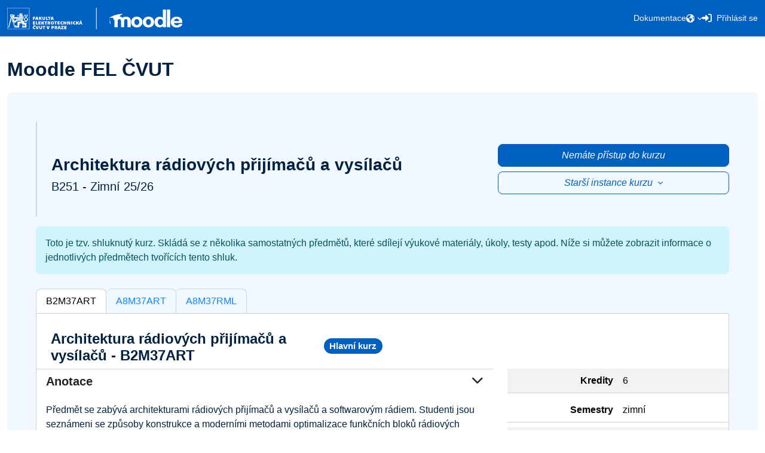

--- FILE ---
content_type: text/html; charset=utf-8
request_url: https://moodle.fel.cvut.cz/local/kos/pages/course/info.php?id=8049
body_size: 83753
content:
<!DOCTYPE html>

<html  dir="ltr" lang="cs" xml:lang="cs">
<head>
    <title></title>
    <link rel="shortcut icon" href="https://moodle.fel.cvut.cz/theme/image.php/ctufeet/theme/1767383306/favicon" />
    <meta http-equiv="Content-Type" content="text/html; charset=utf-8" />
<meta name="keywords" content="moodle, " />
<link rel="stylesheet" type="text/css" href="https://moodle.fel.cvut.cz/theme/yui_combo.php?rollup/3.18.1/yui-moodlesimple-min.css" /><script id="firstthemesheet" type="text/css">/** Required in order to fix style inclusion problems in IE with YUI **/</script><link rel="stylesheet" type="text/css" href="https://moodle.fel.cvut.cz/theme/styles.php/ctufeet/1767383306_1763848811/all" />
<link rel="stylesheet" type="text/css" href="https://moodle.fel.cvut.cz/filter/syntaxhighlighter/styles/vs.min.css" />
<script>
//<![CDATA[
var M = {}; M.yui = {};
M.pageloadstarttime = new Date();
M.cfg = {"wwwroot":"https:\/\/moodle.fel.cvut.cz","apibase":"https:\/\/moodle.fel.cvut.cz\/api","homeurl":{},"sesskey":"jY6lCsBH8A","sessiontimeout":"86400","sessiontimeoutwarning":"1800","themerev":"1767383306","slasharguments":1,"theme":"ctufeet","iconsystemmodule":"core\/icon_system_fontawesome","jsrev":"1767383306","admin":"admin","svgicons":true,"usertimezone":"Evropa\/Praha","language":"cs","courseId":1,"courseContextId":2,"contextid":1,"contextInstanceId":0,"langrev":1768620741,"templaterev":"1767383306","siteId":1,"userId":0};var yui1ConfigFn = function(me) {if(/-skin|reset|fonts|grids|base/.test(me.name)){me.type='css';me.path=me.path.replace(/\.js/,'.css');me.path=me.path.replace(/\/yui2-skin/,'/assets/skins/sam/yui2-skin')}};
var yui2ConfigFn = function(me) {var parts=me.name.replace(/^moodle-/,'').split('-'),component=parts.shift(),module=parts[0],min='-min';if(/-(skin|core)$/.test(me.name)){parts.pop();me.type='css';min=''}
if(module){var filename=parts.join('-');me.path=component+'/'+module+'/'+filename+min+'.'+me.type}else{me.path=component+'/'+component+'.'+me.type}};
YUI_config = {"debug":false,"base":"https:\/\/moodle.fel.cvut.cz\/lib\/yuilib\/3.18.1\/","comboBase":"https:\/\/moodle.fel.cvut.cz\/theme\/yui_combo.php?","combine":true,"filter":null,"insertBefore":"firstthemesheet","groups":{"yui2":{"base":"https:\/\/moodle.fel.cvut.cz\/lib\/yuilib\/2in3\/2.9.0\/build\/","comboBase":"https:\/\/moodle.fel.cvut.cz\/theme\/yui_combo.php?","combine":true,"ext":false,"root":"2in3\/2.9.0\/build\/","patterns":{"yui2-":{"group":"yui2","configFn":yui1ConfigFn}}},"moodle":{"name":"moodle","base":"https:\/\/moodle.fel.cvut.cz\/theme\/yui_combo.php?m\/1767383306\/","combine":true,"comboBase":"https:\/\/moodle.fel.cvut.cz\/theme\/yui_combo.php?","ext":false,"root":"m\/1767383306\/","patterns":{"moodle-":{"group":"moodle","configFn":yui2ConfigFn}},"filter":null,"modules":{"moodle-core-event":{"requires":["event-custom"]},"moodle-core-chooserdialogue":{"requires":["base","panel","moodle-core-notification"]},"moodle-core-dragdrop":{"requires":["base","node","io","dom","dd","event-key","event-focus","moodle-core-notification"]},"moodle-core-maintenancemodetimer":{"requires":["base","node"]},"moodle-core-handlebars":{"condition":{"trigger":"handlebars","when":"after"}},"moodle-core-actionmenu":{"requires":["base","event","node-event-simulate"]},"moodle-core-lockscroll":{"requires":["plugin","base-build"]},"moodle-core-blocks":{"requires":["base","node","io","dom","dd","dd-scroll","moodle-core-dragdrop","moodle-core-notification"]},"moodle-core-notification":{"requires":["moodle-core-notification-dialogue","moodle-core-notification-alert","moodle-core-notification-confirm","moodle-core-notification-exception","moodle-core-notification-ajaxexception"]},"moodle-core-notification-dialogue":{"requires":["base","node","panel","escape","event-key","dd-plugin","moodle-core-widget-focusafterclose","moodle-core-lockscroll"]},"moodle-core-notification-alert":{"requires":["moodle-core-notification-dialogue"]},"moodle-core-notification-confirm":{"requires":["moodle-core-notification-dialogue"]},"moodle-core-notification-exception":{"requires":["moodle-core-notification-dialogue"]},"moodle-core-notification-ajaxexception":{"requires":["moodle-core-notification-dialogue"]},"moodle-core_availability-form":{"requires":["base","node","event","event-delegate","panel","moodle-core-notification-dialogue","json"]},"moodle-course-management":{"requires":["base","node","io-base","moodle-core-notification-exception","json-parse","dd-constrain","dd-proxy","dd-drop","dd-delegate","node-event-delegate"]},"moodle-course-util":{"requires":["node"],"use":["moodle-course-util-base"],"submodules":{"moodle-course-util-base":{},"moodle-course-util-section":{"requires":["node","moodle-course-util-base"]},"moodle-course-util-cm":{"requires":["node","moodle-course-util-base"]}}},"moodle-course-dragdrop":{"requires":["base","node","io","dom","dd","dd-scroll","moodle-core-dragdrop","moodle-core-notification","moodle-course-coursebase","moodle-course-util"]},"moodle-course-categoryexpander":{"requires":["node","event-key"]},"moodle-form-shortforms":{"requires":["node","base","selector-css3","moodle-core-event"]},"moodle-form-dateselector":{"requires":["base","node","overlay","calendar"]},"moodle-question-searchform":{"requires":["base","node"]},"moodle-question-chooser":{"requires":["moodle-core-chooserdialogue"]},"moodle-availability_completion-form":{"requires":["base","node","event","moodle-core_availability-form"]},"moodle-availability_date-form":{"requires":["base","node","event","io","moodle-core_availability-form"]},"moodle-availability_grade-form":{"requires":["base","node","event","moodle-core_availability-form"]},"moodle-availability_group-form":{"requires":["base","node","event","moodle-core_availability-form"]},"moodle-availability_grouping-form":{"requires":["base","node","event","moodle-core_availability-form"]},"moodle-availability_language-form":{"requires":["base","node","event","node-event-simulate","moodle-core_availability-form"]},"moodle-availability_profile-form":{"requires":["base","node","event","moodle-core_availability-form"]},"moodle-mod_assign-history":{"requires":["node","transition"]},"moodle-mod_attendance-groupfilter":{"requires":["base","node"]},"moodle-mod_offlinequiz-util":{"requires":["node"],"use":["moodle-mod_offlinequiz-util-base"],"submodules":{"moodle-mod_offlinequiz-util-base":{},"moodle-mod_offlinequiz-util-slot":{"requires":["node","moodle-mod_offlinequiz-util-base"]},"moodle-mod_offlinequiz-util-page":{"requires":["node","moodle-mod_offlinequiz-util-base"]}}},"moodle-mod_offlinequiz-toolboxes":{"requires":["base","node","event","event-key","io","moodle-mod_offlinequiz-offlinequizbase","moodle-mod_offlinequiz-util-slot","moodle-core-notification-ajaxexception"]},"moodle-mod_offlinequiz-questionchooser":{"requires":["moodle-core-chooserdialogue","moodle-mod_offlinequiz-util","querystring-parse"]},"moodle-mod_offlinequiz-autosave":{"requires":["base","node","event","event-valuechange","node-event-delegate","io-form"]},"moodle-mod_offlinequiz-dragdrop":{"requires":["base","node","io","dom","dd","dd-scroll","moodle-core-dragdrop","moodle-core-notification","moodle-mod_offlinequiz-offlinequizbase","moodle-mod_offlinequiz-util-base","moodle-mod_offlinequiz-util-page","moodle-mod_offlinequiz-util-slot","moodle-course-util"]},"moodle-mod_offlinequiz-repaginate":{"requires":["base","event","node","io","moodle-core-notification-dialogue"]},"moodle-mod_offlinequiz-offlinequizbase":{"requires":["base","node"]},"moodle-mod_offlinequiz-modform":{"requires":["base","node","event"]},"moodle-mod_offlinequiz-randomquestion":{"requires":["base","event","node","io","moodle-core-notification-dialogue"]},"moodle-mod_quiz-quizbase":{"requires":["base","node"]},"moodle-mod_quiz-util":{"requires":["node","moodle-core-actionmenu"],"use":["moodle-mod_quiz-util-base"],"submodules":{"moodle-mod_quiz-util-base":{},"moodle-mod_quiz-util-slot":{"requires":["node","moodle-mod_quiz-util-base"]},"moodle-mod_quiz-util-page":{"requires":["node","moodle-mod_quiz-util-base"]}}},"moodle-mod_quiz-toolboxes":{"requires":["base","node","event","event-key","io","moodle-mod_quiz-quizbase","moodle-mod_quiz-util-slot","moodle-core-notification-ajaxexception"]},"moodle-mod_quiz-questionchooser":{"requires":["moodle-core-chooserdialogue","moodle-mod_quiz-util","querystring-parse"]},"moodle-mod_quiz-autosave":{"requires":["base","node","event","event-valuechange","node-event-delegate","io-form","datatype-date-format"]},"moodle-mod_quiz-dragdrop":{"requires":["base","node","io","dom","dd","dd-scroll","moodle-core-dragdrop","moodle-core-notification","moodle-mod_quiz-quizbase","moodle-mod_quiz-util-base","moodle-mod_quiz-util-page","moodle-mod_quiz-util-slot","moodle-course-util"]},"moodle-mod_quiz-modform":{"requires":["base","node","event"]},"moodle-message_airnotifier-toolboxes":{"requires":["base","node","io"]},"moodle-report_eventlist-eventfilter":{"requires":["base","event","node","node-event-delegate","datatable","autocomplete","autocomplete-filters"]},"moodle-report_loglive-fetchlogs":{"requires":["base","event","node","io","node-event-delegate"]},"moodle-gradereport_history-userselector":{"requires":["escape","event-delegate","event-key","handlebars","io-base","json-parse","moodle-core-notification-dialogue"]},"moodle-qbank_editquestion-chooser":{"requires":["moodle-core-chooserdialogue"]},"moodle-tool_lp-dragdrop-reorder":{"requires":["moodle-core-dragdrop"]},"moodle-assignfeedback_editpdf-editor":{"requires":["base","event","node","io","graphics","json","event-move","event-resize","transition","querystring-stringify-simple","moodle-core-notification-dialog","moodle-core-notification-alert","moodle-core-notification-warning","moodle-core-notification-exception","moodle-core-notification-ajaxexception"]}}},"gallery":{"name":"gallery","base":"https:\/\/moodle.fel.cvut.cz\/lib\/yuilib\/gallery\/","combine":true,"comboBase":"https:\/\/moodle.fel.cvut.cz\/theme\/yui_combo.php?","ext":false,"root":"gallery\/1767383306\/","patterns":{"gallery-":{"group":"gallery"}}}},"modules":{"core_filepicker":{"name":"core_filepicker","fullpath":"https:\/\/moodle.fel.cvut.cz\/lib\/javascript.php\/1767383306\/repository\/filepicker.js","requires":["base","node","node-event-simulate","json","async-queue","io-base","io-upload-iframe","io-form","yui2-treeview","panel","cookie","datatable","datatable-sort","resize-plugin","dd-plugin","escape","moodle-core_filepicker","moodle-core-notification-dialogue"]},"core_comment":{"name":"core_comment","fullpath":"https:\/\/moodle.fel.cvut.cz\/lib\/javascript.php\/1767383306\/comment\/comment.js","requires":["base","io-base","node","json","yui2-animation","overlay","escape"]}},"logInclude":[],"logExclude":[],"logLevel":null};
M.yui.loader = {modules: {}};

//]]>
</script>

    <meta name="viewport" content="width=device-width, initial-scale=1.0">
</head>
<body  id="page-local-kos-pages-course-info" class="format-site  path-local path-local-kos path-local-kos-pages path-local-kos-pages-course chrome dir-ltr lang-cs yui-skin-sam yui3-skin-sam moodle-fel-cvut-cz pagelayout-base course-1 context-1 notloggedin theme has-navbar sidebar-toggle">
<div class="toast-wrapper mx-auto py-0 fixed-top" role="status" aria-live="polite"></div>
<div id="page-wrapper" class="d-print-block" >

    <div>
    <a class="visually-hidden-focusable" href="#maincontent">Přejít k hlavnímu obsahu</a>
</div><script src="https://moodle.fel.cvut.cz/lib/javascript.php/1767383306/lib/polyfills/polyfill.js"></script>
<script src="https://moodle.fel.cvut.cz/theme/yui_combo.php?rollup/3.18.1/yui-moodlesimple-min.js"></script><script src="https://moodle.fel.cvut.cz/lib/javascript.php/1767383306/lib/javascript-static.js"></script>
<script>
//<![CDATA[
document.body.className += ' jsenabled';
//]]>
</script>



        <header class="navbar fixed-top navbar-dark navbar-expand-lg py-2" id="moodle-navbar" aria-label="Navigace stránek">
            <div class="container py-1">
                <a href="https://moodle.fel.cvut.cz?redirect=0" class="has-logo2 align-items-end text-decoration-none">
                    <img src="/theme/ctufeet/pix/cs/logo_moodle_fel_negativ.svg" class="moodle-logo">
                </a>
        
                <div class="d-flex flex-row align-items-center">
                    <a class="navbar-toggler nav-link collapsed border-0 pull-right px-0 d-lg-none" type="button" data-bs-toggle="collapse" href="#navbarSupportedContent" aria-controls="navbarSupportedContent" aria-expanded="false" aria-label="Toggle navigation">
                        <i class="fa fa-bars py-1"></i>
                        <i class="fa fa-times py-1"></i>
                    </a>
                </div>
                <div class="collapse navbar-collapse" id="navbarSupportedContent">
                    <div class="navbar-nav d-flex g-3 mt-3 mt-lg-0 align-items-center justify-content-around me-lg-0">
                            <a class="nav-link" href="https://moodle.fel.cvut.cz/login/index.php" data-cy="navbar-login-a">
                                <i class="icon fa fa-sign-in-alt" title="Přihlásit se"></i>
                                <span>Přihlásit se</span>
                            </a>
                        <div class="nav-icons d-flex flex-row gx-3 justify-content-center">
        
                            <div class="d-flex flex-row gx-3 justify-content-between">
        
                                    <div class="d-none d-lg-flex">
                                        <div class="dropdown nav-item d-flex align-items-center">
                                            <div class="btn-group">
                                                <a class="btn dropdown-toggle nav-link header-button-hover" href="#" role="button" id="lang-menu-toggle" data-bs-toggle="dropdown" aria-label="Jazyk" aria-haspopup="true" aria-controls="lang-action-menu">
                                                    <i class="icon fa fa-globe"></i>
                                                </a>
                                                <div class="dropdown-menu dropdown-menu-end text-center mt-2 " id="lang-dropdown-menu">
                                                            <a href="#" class="dropdown-item ps-4" role="menuitem" aria-current="true"
                                                                    >
                                                                Čeština ‎(cs)‎
                                                            </a>
                                                            <a href="https://moodle.fel.cvut.cz/local/kos/pages/course/info.php?lang=en" class="dropdown-item ps-4" role="menuitem" 
                                                                    lang="en" >
                                                                English ‎(en)‎
                                                            </a>
                                                </div>
                                            </div>
                                        </div>                                    </div>
                            </div>
                        </div>
                        <div class="d-flex gx-3 justify-content-around align-items-center nav-links">
                                
                            <div class="nav-item py-lg-2">
                                <a class="header-moodle-main-anchor-text nav-link" href="https://docs.moodle.fel.cvut.cz/" target="_blank" title="Dokumentace">Dokumentace</a>
                            </div> 
                        </div>
                            <div class="col-12 col-lg-auto justify-content-around d-flex flex-row d-lg-none">
                                        <a class="nav-link" href="#" title="Čeština ‎(cs)‎"><i class="fa fa-globe pe-2"></i>Čeština ‎(cs)‎</a>
                                        <a class="nav-link" href="https://moodle.fel.cvut.cz/local/kos/pages/course/info.php?lang=en" title="English ‎(en)‎"><i class="fa fa-globe pe-2"></i>English ‎(en)‎</a>
                            </div>
                    </div>
                </div>
            </div>
        </header>
    <div id="page" class="container">
        <div id="topofscroll" class="main-inner">
                <div class="d-flex flex-wrap justify-content-between align-items-center my-2">
                    <header id="page-header" class="header-maxwidth d-print-none">
    <div class="w-100">
        <div class="d-flex flex-wrap">
            <div id="page-navbar">
                <nav aria-label="Drobečková navigace">
    <ol class="breadcrumb"></ol>
</nav>
            </div>
            <div class="ms-auto d-flex">
                
            </div>
            <div id="course-header">
                
            </div>
        </div>
        <div class="d-flex align-items-center">
            <div class="me-auto d-flex flex-column">
                <div>
                    <div class="page-context-header d-flex flex-wrap align-items-center mb-2">
    <div class="page-header-headings">
        <h1 class="h2 mb-0">Moodle FEL ČVUT</h1>
    </div>
</div>
                </div>
                <div>
                </div>
            </div>
            <div class="header-actions-container ms-auto" data-region="header-actions-container">
            </div>
        </div>
    </div>
</header>
                    <div class="editmode-btn-wrapper d-flex justify-content-end align-items-center">
                        
                        
                    </div>
                </div>


            <div id="page-content" class="row">
                <div id="region-main-box" class="col-12">
                    
                    <section id="region-main" class="border-0 " aria-label="Obsah">
                        <span class="notifications" id="user-notifications"></span>

                        

                        <div role="main"><span id="maincontent"></span><div id="user-notifications"></div>

<div class="p-md-5 blue-moodle-background rounded">
    <div id="course-info-header" class="d-flex flex-column flex-lg-row justify-content-between align-items-stretch">

        <div id="course-info-title-cover" class="d-flex justify-content-start align-items-stretch col-12 col-lg-8 ps-0">

            <div class="card-img course-info-img border rounded d-none d-md-block" style='background-image: url("[data-uri]");'></div>
            
            <div id="course-info-title" class="mt-4 ms-4 d-flex flex-column justify-content-center align-items-start">
                <h3 class="fw-bold">Architektura rádiových přijímačů a vysílačů</h3>
                
                    <h5>B251 - Zimní 25/26</h5>
            </div>

        </div>

        <div id="course-info-buttons" class="d-flex flex-column justify-content-center align-items-end col-12 col-lg-4 mt-3 mt-lg-0 pe-lg-0">
                <a class="btn btn-primary w-100 disabled mb-2" href="https://moodle.fel.cvut.cz/course/view.php?id=9594" 
                    data-cy="courseinfo-moodlelink-a" >Nemáte přístup do kurzu</a>
                <div class="clearfix"></div>

                    <a class="btn btn-outline-primary dropdown-toggle w-100 disabled" href="#" role="button" data-bs-toggle="dropdown" aria-expanded="false">
                        Starší instance kurzu
                    </a>
                    <div class="dropdown-menu">
                        <a class="dropdown-item" href="https://moodle.fel.cvut.cz/course/view.php?id=8788">B241 - Zimní 2024/2025</a>
                        <a class="dropdown-item" href="https://moodle.fel.cvut.cz/course/view.php?id=8049">B231 - Zimní 2023/2024</a>
                        <a class="dropdown-item" href="https://moodle.fel.cvut.cz/course/view.php?id=6971">B221 - Zimní 2022/2023</a>
                        <a class="dropdown-item" href="https://moodle.fel.cvut.cz/course/view.php?id=6102">B211 - Zimní 2021/2022</a>
                        <a class="dropdown-item" href="https://moodle.fel.cvut.cz/course/view.php?id=5123">B201 - Zimní 2020/2021</a>
                        <a class="dropdown-item" href="https://moodle.fel.cvut.cz/course/view.php?id=4401">B191 - Zimní 2019/2020</a>
                        <a class="dropdown-item" href="https://moodle.fel.cvut.cz/course/view.php?id=3071">B181 - Zimní 2018/2019</a>
                        <a class="dropdown-item" href="https://moodle.fel.cvut.cz/course/view.php?id=2110">B172 - Letní 2017/2018</a>
                        <a class="dropdown-item" href="https://moodle.fel.cvut.cz/course/view.php?id=1173">B162 - Letní 2016/2017</a>
                    </div>
        </div>

    </div>


    <div class="alert alert-info my-3">
        Toto je tzv. shluknutý kurz. Skládá se z několika samostatných předmětů, které sdílejí výukové materiály, úkoly, testy apod. Níže si můžete zobrazit informace o jednotlivých předmětech tvořících tento shluk.
    </div>


        <div id="course-info-tabs" class="nav nav-tabs mt-4 border-start rounded-top" role="tablist">
                <a class="nav-item nav-link active border border-bottom-0 border-start-0 rounded-top" data-bs-toggle="tab" href="#card-B2M37ART">B2M37ART</a>
                <a class="nav-item nav-link border border-bottom-0 border-start-0 rounded-top" data-bs-toggle="tab" href="#card-A8M37ART">A8M37ART</a>
                <a class="nav-item nav-link border border-bottom-0 border-start-0 rounded-top" data-bs-toggle="tab" href="#card-A8M37RML">A8M37RML</a>
        </div>

    <div id="course-info-tab-content" class="tab-content bg-white border border-top-0 rounded-bottom">
        <div class="tab-pane fade show active" id="card-B2M37ART" role="tabpanel">
            <div class="px-4 pt-4 row g-0">
                <div class="d-md-flex align-items-center col-12 col-xl-6 d-flex justify-content-between justify-content-lg-start">
                    <h4 class="fw-bold bg-white mt-1">
                        Architektura rádiových přijímačů a vysílačů - B2M37ART
                    </h4>
                    
                        <h5> <span class="ms-md-2 badge rounded-pill text-bg-primary"> Hlavní kurz </span></h5>
                    
                </div>
                <div class="col-12 col-xl-2 align-self-center d-none  flex-column align-items-stretch align-items-lg-start align-items-xl-end">
                <a class="btn btn-outline-primary"
                    href="https://anketa.is.cvut.cz/html/anketa/results/semesters//surveys/11/courses/B2M37ART/"> Výsledky studentské ankety</a>
                </div>
                </div>
            <div class="card-body row">
                <div class="col-12 col-md-5 col-lg-4">
                    <table class="table table-striped">
                        <tr class="row g-0 pb-2">
                            <td class="col-6 px-2 text-end">
                                <b>Kredity</b>
                            </td>
                            <td class="col-6 px-2">6</td>
                        </tr>
                        <tr class="row g-0 pb-2">
                            <td class="col-6 px-2 text-end">
                                <b>Semestry</b>
                            </td>
                            <td class="col-6 px-2">zimní</td>
                        </tr>
                        <tr class="row g-0 pb-2">
                            <td class="col-6 px-2 text-end">
                                <b>Zakončení</b>
                            </td>
                            <td class="col-6 px-2">Zápočet a zkouška</td>
                        </tr>
                        <tr class="row g-0 pb-2">
                            <td class="col-6 px-2 text-end">
                                <b>Jazyk výuky</b>
                            </td>
                            <td class="col-6 px-2">čeština</td>
                        </tr>
                        <tr class="row g-0 pb-2">
                            <td class="col-6 px-2 text-end">
                                <b>Rozsah výuky</b>
                            </td>
                            <td class="col-6 px-2">2P+2L</td>
                        </tr>
                    </table>
                </div>
                <div class="col-12 col-md-7 col-lg-8 order-md-first">
                    <div id="accordion-B2M37ART">
                        <div class="card bg-white border-0 rounded-0">
                            <a class="card-header h5 text-dark bg-white fw-bold border-bottom-0 rounded-0 border-top" data-bs-toggle="collapse"
                                data-bs-target="#card-B2M37ART-text-0" role="button">
                                Anotace <i class="fa fa-chevron-down float-end"></i>
                            </a>
                            <div id="card-B2M37ART-text-0" class="collapse show"
                                data-bs-parent="#accordion-B2M37ART">
                                <div class="card-body">
                                    Předmět se zabývá architekturami rádiových přijímačů a vysílačů a softwarovým rádiem. Studenti jsou seznámeni se způsoby konstrukce a moderními metodami optimalizace funkčních bloků rádiových přijímačů a vysílačů, jevy spojenými s kmitočtovou konverzí, zdroji šumu, šumovou analýzou. Osvojí si systémový návrh rádiových přijímačů a vysílačů, návrh úrovňového a kmitočtového plánu a jejich optimalizaci. Předmět rovněž obsahuje výklad bloků číslicového zpracování signálu v moderních rádiových přijímačích a jejich praktické implementace.
                                </div>
                            </div>
                        </div>
                        <div class="card bg-white border-0 rounded-0">
                            <a class="card-header h5 text-dark bg-white fw-bold border-bottom-0 rounded-0 border-top" data-bs-toggle="collapse"
                                data-bs-target="#card-B2M37ART-text-0" role="button">
                                Cíle studia <i class="fa fa-chevron-down float-end"></i>
                            </a>
                            <div id="card-B2M37ART-text-0" class="collapse show"
                                data-bs-parent="#accordion-B2M37ART">
                                <div class="card-body">
                                    None
                                </div>
                            </div>
                        </div>
                        <div class="card bg-white border-0 rounded-0">
                            <a class="card-header h5 text-dark bg-white fw-bold border-bottom-0 rounded-0 border-top" data-bs-toggle="collapse"
                                data-bs-target="#card-B2M37ART-text-0" role="button">
                                Osnovy přednášek <i class="fa fa-chevron-down float-end"></i>
                            </a>
                            <div id="card-B2M37ART-text-0" class="collapse show"
                                data-bs-parent="#accordion-B2M37ART">
                                <div class="card-body">
                                    1. Parametry rádiových přijímačů a vysílačů (selektivita, citlivost, dynamický rozsah, postranní příjmy, chybovost, intermodulační odolnost, křížová modulace, parazitní vyzařování, vyzařovací maska, neharmonické složky, C/N, S/N ...).<br>2. Úzkopásmové a širokopásmové vysokofrekvenční zesilovače, dynamický rozsah a dynamické zkreslení, rychlost přeběhu, šumové vlastnosti vysokofrekvenčních zesilovačů, vysokofrekvenční zesilovače výkonu (low, medium levels), zesilovače s rozprostřeným zesílením, limitující faktory zesilovačů s rozprostřeným zesílením.<br>3. Realizace RF a IF filtrů, základní parametry filtrů (vložný útlum, podmínky nezkresleného přenosu) krystalový rezonátor, mononolitické krystalové, diskrétní krystalové filtry, keramické filtry, helicalové filtry, rezonátorové SAW filtry, transverzální SAW filtry<br>4. Parametry zdrojů kmitočtu (stabilita, harmonické a neharmonické složky, stárnutí oscilátoru, přeladitelnost, fázový šum, přechodný děj po zapnutí oscilátoru). Syntéza kmitočtů: oscilátory s prvky s negativním diferenciálním odporem, zpětnovazební oscilátory; oscilátory s krystalem, oscilátory s rozprostřeným zesílením.<br>5. Kmitočtová konverze: směšovače, směšovač s potlačením zrcadlového kmitočtu, vyvážené směšovače a vícenásobně vyvážené směšovače, intermodulace na směšovači, postranní příjmy, metody analýzy a optimalizace směšovacích produktů.<br>6. Šumy v přijímači a vysílači: vnější a vnitřní šumy, rozdělení šumů podle jejich fyzikálních příčin, ekvivalentní šumová teplota, míra šumu, provozní/standardní šumový činitel/šumové číslo, ekvivalentní šumová teplota a šumové číslo kaskády. Metody analýzy a optimalizace šumových parametrů.<br>7. Architektura rádiových přijímačů - přijímač s přímým zesílením, super-regenerační přijímač, reflexní přijímač, superheterodynní přijímač s jedním a vícenásobným směšováním, přijímač s přímou konverzí do základního pásma, přijímač s nízkou mezifrekvenčním kmitočtem, přijímač se širokopásmovou mezifrekvencí.<br>8. Kmitočtový a úrovňový plán přijímače a jeho optimalizace. reciproké směšování, směšovací tabulka, postranní příjmy, interní hvizdy (spur).<br>9. Digitalizace výstupního signálu přijímače (IF, RF, sampling, baseband sampling, jitter). Pomocné obvody přijímačů a vysílačů (AGC, AFC, anténní tunery, šumová brána, PSW metr...).<br>10. Architektura vysílačů, speciální výkonové prvky (polovodičové i vakuové) používané v koncových stupních vysílačů a jejich vlastnosti. Výkonové zesilovače (PA) - třídy, koncepce.<br>11. Modulace na nosné vlně, modulace na mezifrekvenci. Typy modulátorů, kvadraturní modulátor, impulsní<br>modulátor, FM modulátor. Linearizace. Speciální optimalizační metody pro výkonové vysokofrekvenční zesilovače. Speciální měřící metody pro vysílače.<br>12. Bloky číslicového zpracování signálu za/před modulátorem/demodulátorem. DUC, DDC - provedení, systémy.<br>13. Softwarově definované rádio, kognitivní rádio. Základní koncepce, architektury, aplikace v komunikační, měřící a mobilní technice.<br>14. Prostředky číslicového zpracování signálu v softwarově definovaném rádiu, paralelní digitální zpracování signálu. Digitální mezifrekvenční stupně, přímá digitální syntéza. Implementace do hradlového pole.
                                </div>
                            </div>
                        </div>
                        <div class="card bg-white border-0 rounded-0">
                            <a class="card-header h5 text-dark bg-white fw-bold border-bottom-0 rounded-0 border-top" data-bs-toggle="collapse"
                                data-bs-target="#card-B2M37ART-text-0" role="button">
                                Osnovy cvičení <i class="fa fa-chevron-down float-end"></i>
                            </a>
                            <div id="card-B2M37ART-text-0" class="collapse show"
                                data-bs-parent="#accordion-B2M37ART">
                                <div class="card-body">
                                    1. Seznámení s laboratoří, bezpečnost práce<br>MĚŘENÍ<br>2. Základy práce se spektrálním analyzátorem, parametry spektrálního analyzátoru, spektrální analýza signálů<br>3. Měření výkonových, spektrálních a modulačních parametrů signálu WLAN<br>4. Návrh a konstrukce LC filtru, měření parametrů a charakteristik filtru vektorovým obvodovým analyzátorem<br>5. Měření parametrů napětím řízeného oscilátoru<br>6. Měření na směšovači, směšovací tabulky, konverzní útlum a přeslechy mezi branami diodového dvojitě <br>vyváženého směšovače<br>7. Měření parametrů VF zesilovače - šumové číslo, bod komprese, bod zahrazení<br>8. Software Defined Radio a GNU Radio - Úvod<br>9. Software Defined Radio a GNU Radio - Operace s HW<br>10. Software Defined Radio a GNU Radio - Systémové aplikace<br>SEMINÁŘE<br>11. Synchronizace přijímače; zpětnovazební obvody<br>12. Směšovače, princip, typy směšovačů<br>13. Koncepty návrhu rádiového přijímače<br>14. Zápočet<br><br>
                                </div>
                            </div>
                        </div>
                        <div class="card bg-white border-0 rounded-0">
                            <a class="card-header h5 text-dark bg-white fw-bold border-bottom-0 rounded-0 border-top" data-bs-toggle="collapse"
                                data-bs-target="#card-B2M37ART-text-0" role="button">
                                Literatura <i class="fa fa-chevron-down float-end"></i>
                            </a>
                            <div id="card-B2M37ART-text-0" class="collapse show"
                                data-bs-parent="#accordion-B2M37ART">
                                <div class="card-body">
                                    Dobeš, J. Žalud, V.: Moderní radiotechnika, BEN, 2006, ISBN 80-7300-132-2.<br>Rohde, U.L.: Communications receivers DSP, software radios, and design, McGraw-Hill 2001, ISBN: 0-<br>07-136121-9.<br>Vendelin, G.D.; Pavio, A.M.; Rohde, U.L.: Microwave Circuit Design Using Linear and Nonlinear Techniques.<br>Wiley-Interscience, 2005.<br>Misra, D.K: Radio-Frequency and Microwave Communication Circuits. John Wiley & Sons, Inc., 2001.
                                </div>
                            </div>
                        </div>
                        <div class="card bg-white border-0 rounded-0">
                            <a class="card-header h5 text-dark bg-white fw-bold border-bottom-0 rounded-0 border-top" data-bs-toggle="collapse"
                                data-bs-target="#card-B2M37ART-text-0" role="button">
                                Požadavky <i class="fa fa-chevron-down float-end"></i>
                            </a>
                            <div id="card-B2M37ART-text-0" class="collapse show"
                                data-bs-parent="#accordion-B2M37ART">
                                <div class="card-body">
                                    Matematika, teorie signálů a systémů, analogové a digitální obvody a subsystémy (v rozsahu bakalářské zkoušky)
                                </div>
                            </div>
                        </div>
                    </div>
                </div>
            </div>
        </div>
        <div class="tab-pane fade" id="card-A8M37ART" role="tabpanel">
            <div class="px-4 pt-4 row g-0">
                <div class="d-md-flex align-items-center col-12 col-xl-6 d-flex justify-content-between justify-content-lg-start">
                    <h4 class="fw-bold bg-white mt-1">
                        Architektury přijímačů a vysílačů - A8M37ART
                    </h4>
                    
                </div>
                <div class="col-12 col-xl-2 align-self-center d-none  flex-column align-items-stretch align-items-lg-start align-items-xl-end">
                <a class="btn btn-outline-primary"
                    href="https://anketa.is.cvut.cz/html/anketa/results/semesters//surveys/11/courses/A8M37ART/"> Výsledky studentské ankety</a>
                </div>
                </div>
            <div class="card-body row">
                <div class="col-12 col-md-5 col-lg-4">
                    <table class="table table-striped">
                        <tr class="row g-0 pb-2">
                            <td class="col-6 px-2 text-end">
                                <b>Kredity</b>
                            </td>
                            <td class="col-6 px-2">5</td>
                        </tr>
                        <tr class="row g-0 pb-2">
                            <td class="col-6 px-2 text-end">
                                <b>Semestry</b>
                            </td>
                            <td class="col-6 px-2">zimní</td>
                        </tr>
                        <tr class="row g-0 pb-2">
                            <td class="col-6 px-2 text-end">
                                <b>Zakončení</b>
                            </td>
                            <td class="col-6 px-2">Zápočet a zkouška</td>
                        </tr>
                        <tr class="row g-0 pb-2">
                            <td class="col-6 px-2 text-end">
                                <b>Jazyk výuky</b>
                            </td>
                            <td class="col-6 px-2">čeština</td>
                        </tr>
                        <tr class="row g-0 pb-2">
                            <td class="col-6 px-2 text-end">
                                <b>Rozsah výuky</b>
                            </td>
                            <td class="col-6 px-2">4P+0C</td>
                        </tr>
                    </table>
                </div>
                <div class="col-12 col-md-7 col-lg-8 order-md-first">
                    <div id="accordion-A8M37ART">
                        <div class="card bg-white border-0 rounded-0">
                            <a class="card-header h5 text-dark bg-white fw-bold border-bottom-0 rounded-0 border-top" data-bs-toggle="collapse"
                                data-bs-target="#card-A8M37ART-text-1" role="button">
                                Anotace <i class="fa fa-chevron-down float-end"></i>
                            </a>
                            <div id="card-A8M37ART-text-1" class="collapse"
                                data-bs-parent="#accordion-A8M37ART">
                                <div class="card-body">
                                    Předmět seznamuje studenty s problematikou moderní konstrukce rádiových vysílačů a přijímačů. Přednášky poskytují<br>informace o funkci, architektuře a parametrech vysílačů a přijímačů. Absolvováním tohoto předmětu by studenti měli<br>získat znalosti potřebné pro návrh, vývoj a testování rádiových vysílačů a přijímačů.
                                </div>
                            </div>
                        </div>
                        <div class="card bg-white border-0 rounded-0">
                            <a class="card-header h5 text-dark bg-white fw-bold border-bottom-0 rounded-0 border-top" data-bs-toggle="collapse"
                                data-bs-target="#card-A8M37ART-text-1" role="button">
                                Cíle studia <i class="fa fa-chevron-down float-end"></i>
                            </a>
                            <div id="card-A8M37ART-text-1" class="collapse"
                                data-bs-parent="#accordion-A8M37ART">
                                <div class="card-body">
                                    None
                                </div>
                            </div>
                        </div>
                        <div class="card bg-white border-0 rounded-0">
                            <a class="card-header h5 text-dark bg-white fw-bold border-bottom-0 rounded-0 border-top" data-bs-toggle="collapse"
                                data-bs-target="#card-A8M37ART-text-1" role="button">
                                Osnovy přednášek <i class="fa fa-chevron-down float-end"></i>
                            </a>
                            <div id="card-A8M37ART-text-1" class="collapse"
                                data-bs-parent="#accordion-A8M37ART">
                                <div class="card-body">
                                    1. Základní stavební bloky vysílačů a přijímačů - přehled. Filtry: technologie (LC, keramické, SAW, krystalové,<br>dielektrické, ?, YIG), parametry; polyfázové filtry, přeladitelné filtry, ?<br>2. Syntéza kmitočtů: parametry oscilátorů (spektrální čistota, fázový šum, stabilita kmitočtu, ?), syntezátory<br>s celočíselným/neceločíselným dělicím poměrem, tvarování fázového šumu, nežádoucí produkty, DDS/NCO<br>spektrální čistota.<br>3. Kmitočtová konverze, intermodulace na směšovači, reciproké směšování a postranní příjmy; speciality (IRM,<br>kvadraturní modulátory/demodulátory).<br>4. DAC/ADC - technologie vs. ENOB/FS, SFDR, jitter vzorkovacího signálu a jeho vliv na šumové poměry na<br>výstupu AD převodníku. RF, IF, BB vzorkování.<br>5. Šum v přijímači: vnější a vnitřní šumy, šumová teplota, provozní/standardní šumový činitel/šumové číslo,<br>šumová šířka pásma, míra šumu, jakostní číslo, šumové napětí/šumový proud vs. šumové číslo.<br>6. Kaskádní syntéza: odvození šumové teploty, zisku, IPx. Dynamický rozsah, dynamický rozsah bez produktů<br>třetího řádu.<br>7. Parametry přijímačů - citlivost, selektivita, postranní příjmy, intermodulační odolnost, parazitní vyzařování<br>přijímače. S/N, C/N, BER: definice a měření.<br>8. Architektura rádiových přijímačů - přijímač s přímým zesílením, (super-)regenerační přijímač, reflexní<br>přijímač, superheterodynní přijímač s jedním a vícenásobným směšováním, přijímač s přímou konverzí do<br>základního pásma, přijímač s nízkou mf., přijímač se širokopásmovou mf.<br>9. Návrh a optimalizace přijímačů (kmitočtový a úrovňový plán, AGC ).<br>10. Bloky číslicového zpracování signálu za/před modulátorem/demodulátorem. DUC, DDC - provedení, systémy<br>s více vzorkovacími rychlostmi.<br>11. Hardwarové rádio, softwarově definované rádio, adaptivní rádio, kognitivní rádio, "inteligentní" rádio.<br>12. Nelineární obvody - jednotónový test (bod komprese), dvojtónový test (body zahrazení), multitónový test<br>(A/ACPR), vliv nelineárních systémů na pásmově omezený signál, dynamický rozsah.<br>13. Výkonové zesilovače (PA) - třídy, koncepce: modulace na nosné vlně, modulace na mf, koncové stupně<br>pracující v pulsním režimu (PWM, PDM, D4M, ?), paralelizace PA, příklady PA, korekce (linearizace) PA<br>vysílače.<br>14. Parametry vysílačů - EIRP, instalovaný (výstupní) výkon, celková účinnost vysílače, účinnost koncového<br>stupně, PAE, saturační výkon, OBO, IBO, PAPR, PCCDF. Spektrální doména (nosný kmitočet, šířka kanálu,<br>výkon v kanálu, šířka pásma). Modulační doména (I/Q defekty, MER, EVM, TEV, STEM, STED, Rho, ?),<br>časová doména (výkon vs. čas).
                                </div>
                            </div>
                        </div>
                        <div class="card bg-white border-0 rounded-0">
                            <a class="card-header h5 text-dark bg-white fw-bold border-bottom-0 rounded-0 border-top" data-bs-toggle="collapse"
                                data-bs-target="#card-A8M37ART-text-1" role="button">
                                Osnovy cvičení <i class="fa fa-chevron-down float-end"></i>
                            </a>
                            <div id="card-A8M37ART-text-1" class="collapse"
                                data-bs-parent="#accordion-A8M37ART">
                                <div class="card-body">
                                    Předmět má jen přednášky
                                </div>
                            </div>
                        </div>
                        <div class="card bg-white border-0 rounded-0">
                            <a class="card-header h5 text-dark bg-white fw-bold border-bottom-0 rounded-0 border-top" data-bs-toggle="collapse"
                                data-bs-target="#card-A8M37ART-text-1" role="button">
                                Literatura <i class="fa fa-chevron-down float-end"></i>
                            </a>
                            <div id="card-A8M37ART-text-1" class="collapse"
                                data-bs-parent="#accordion-A8M37ART">
                                <div class="card-body">
                                    1. Rohde, U. L., Newkirk, D. P.: RF/Microwave Circuit Design for Wireless Application. John Wiley & Sons,<br>Inc., New York, 2000.<br>2. Rohde, U. L., Whitaker, J.: Communications Receivers, Third Edition. McGraw Hill, New York, NY, 2001.<br>3. Cripps, S. C.: RF Power Amplifiers for Wireless Communications, Second Eddition. Artech House, Norwood<br>MA, 2006.<br>4. Cripps, S. C.: Advanced Techniques in RF Power Amplifier Design. Artech House, Norwood MA, 2002.
                                </div>
                            </div>
                        </div>
                        <div class="card bg-white border-0 rounded-0">
                            <a class="card-header h5 text-dark bg-white fw-bold border-bottom-0 rounded-0 border-top" data-bs-toggle="collapse"
                                data-bs-target="#card-A8M37ART-text-1" role="button">
                                Požadavky <i class="fa fa-chevron-down float-end"></i>
                            </a>
                            <div id="card-A8M37ART-text-1" class="collapse"
                                data-bs-parent="#accordion-A8M37ART">
                                <div class="card-body">
                                    Matematika, teorie signálů a systémů, analogové a digitální obvody a subsystémy (v rozsahu bakalářské zkoušky)
                                </div>
                            </div>
                        </div>
                    </div>
                </div>
            </div>
        </div>
        <div class="tab-pane fade" id="card-A8M37RML" role="tabpanel">
            <div class="px-4 pt-4 row g-0">
                <div class="d-md-flex align-items-center col-12 col-xl-6 d-flex justify-content-between justify-content-lg-start">
                    <h4 class="fw-bold bg-white mt-1">
                        Laboratoř měření rádiových systémů - A8M37RML
                    </h4>
                    
                </div>
                <div class="col-12 col-xl-2 align-self-center d-none  flex-column align-items-stretch align-items-lg-start align-items-xl-end">
                <a class="btn btn-outline-primary"
                    href="https://anketa.is.cvut.cz/html/anketa/results/semesters//surveys/11/courses/A8M37RML/"> Výsledky studentské ankety</a>
                </div>
                </div>
            <div class="card-body row">
                <div class="col-12 col-md-5 col-lg-4">
                    <table class="table table-striped">
                        <tr class="row g-0 pb-2">
                            <td class="col-6 px-2 text-end">
                                <b>Kredity</b>
                            </td>
                            <td class="col-6 px-2">5</td>
                        </tr>
                        <tr class="row g-0 pb-2">
                            <td class="col-6 px-2 text-end">
                                <b>Semestry</b>
                            </td>
                            <td class="col-6 px-2">zimní</td>
                        </tr>
                        <tr class="row g-0 pb-2">
                            <td class="col-6 px-2 text-end">
                                <b>Zakončení</b>
                            </td>
                            <td class="col-6 px-2">Zápočet</td>
                        </tr>
                        <tr class="row g-0 pb-2">
                            <td class="col-6 px-2 text-end">
                                <b>Jazyk výuky</b>
                            </td>
                            <td class="col-6 px-2">čeština</td>
                        </tr>
                        <tr class="row g-0 pb-2">
                            <td class="col-6 px-2 text-end">
                                <b>Rozsah výuky</b>
                            </td>
                            <td class="col-6 px-2">0P+4L</td>
                        </tr>
                    </table>
                </div>
                <div class="col-12 col-md-7 col-lg-8 order-md-first">
                    <div id="accordion-A8M37RML">
                        <div class="card bg-white border-0 rounded-0">
                            <a class="card-header h5 text-dark bg-white fw-bold border-bottom-0 rounded-0 border-top" data-bs-toggle="collapse"
                                data-bs-target="#card-A8M37RML-text-2" role="button">
                                Anotace <i class="fa fa-chevron-down float-end"></i>
                            </a>
                            <div id="card-A8M37RML-text-2" class="collapse"
                                data-bs-parent="#accordion-A8M37RML">
                                <div class="card-body">
                                    Předmět s teoretickými závěry podpořenými experimentálně hodnotí systém jako celek. Vychází s teoretických předmětů<br>zabývajících se dílčími bloky, z předmětů založených na experimentálních zkušenostech testování bloků a posuzuje<br>výsledky architektonické struktury radiových systémů. Zahrnuje úlohy měření systémů vysokofrekvenční a mikrovlnné<br>radioelektroniky, optických komunikaci a EMC včetně vlivu přenosu v řetězci: anténa - volný prostor (skutečný)-<br>anténa.
                                </div>
                            </div>
                        </div>
                        <div class="card bg-white border-0 rounded-0">
                            <a class="card-header h5 text-dark bg-white fw-bold border-bottom-0 rounded-0 border-top" data-bs-toggle="collapse"
                                data-bs-target="#card-A8M37RML-text-2" role="button">
                                Cíle studia <i class="fa fa-chevron-down float-end"></i>
                            </a>
                            <div id="card-A8M37RML-text-2" class="collapse"
                                data-bs-parent="#accordion-A8M37RML">
                                <div class="card-body">
                                    None
                                </div>
                            </div>
                        </div>
                        <div class="card bg-white border-0 rounded-0">
                            <a class="card-header h5 text-dark bg-white fw-bold border-bottom-0 rounded-0 border-top" data-bs-toggle="collapse"
                                data-bs-target="#card-A8M37RML-text-2" role="button">
                                Osnovy přednášek <i class="fa fa-chevron-down float-end"></i>
                            </a>
                            <div id="card-A8M37RML-text-2" class="collapse"
                                data-bs-parent="#accordion-A8M37RML">
                                <div class="card-body">
                                    Předmět má jen laboratoře
                                </div>
                            </div>
                        </div>
                        <div class="card bg-white border-0 rounded-0">
                            <a class="card-header h5 text-dark bg-white fw-bold border-bottom-0 rounded-0 border-top" data-bs-toggle="collapse"
                                data-bs-target="#card-A8M37RML-text-2" role="button">
                                Osnovy cvičení <i class="fa fa-chevron-down float-end"></i>
                            </a>
                            <div id="card-A8M37RML-text-2" class="collapse"
                                data-bs-parent="#accordion-A8M37RML">
                                <div class="card-body">
                                    1. Měření generátoru hodinových a harmonických signálů<br>a. Parametry harmonických a hodinových signálů (kmitočtová stabilita, harmonické zkreslení, postranní<br>složky, fázový šum, frequency pushing, frequency pulling, jitter, ?)<br>b. Studium chování syntezátoru kmitočtu (charakteristiky fázového a kmitočtově-fázového detektoru, přenos<br>otevřené smyčky, ?)<br>2. Měření mezifrekvenčních zesilovačů a výkonových zesilovačů (dynamický rozsah, řízení zisku, charakteristiky<br>AGC, saturace, zkreslení, účinnost)<br>3. Studium metod kmitočtové konverze (směšovací tabulka, směšovač s potlačením zrcadlového kmitočtu (IMR),<br>dynamický rozsah směšovače, ?)<br>4. Měření subsystémů pro A/D a D/A převod (parametry ADC a DAC, digitalizace mezifrekvenčního signálu a signálu<br>v základním pásmu, ?)<br>5. Měření na modulátorech a demodulátorech<br>a. Kmitočtová doména<br>b. Časová doména<br>c. Modulační doména<br>6. Měření rádiových přijímačů<br>a. Kmitočtová doména (selektivita, úroveň postranních příjmů, intermodulační odolnost, ?)<br>b. Parametry v časové doméně a chování přijímače<br>c. Modulační doména<br>7. Měření rádiových vysílačů<br>a. Spektrální analýza (výkonové spektrum, nežádoucí harmonické a neharmonické produkty, vyzařování do<br>sousedních kanálů, ?)<br>b. Parametry časové domény a chování vysílače v časové doméně<br>c. Modulační doména<br>8. Měření a modelování šíření vln uvnitř budovy pro systémy mobilních spojů<br>9. Použití proti softwarového nástroje pro návrh bezdrátových spojů a experimentální ověření<br>10. Testování vlivu antény v reálném prostředí přenosového řetězce TX/RX na jeho vlastnosti<br>11. Měření systémových parametrů mw pojítka, RFID, tělových identifikačních systémů<br>12. Měření statistik příjmu bezdrátových optických spojů a jejich sítí ve volném prostoru. Měření systémových<br>parametrů současných optických vláknových sítí<br>13. Měření rušivého elektromagnetického vyzařování RF systémů<br>14. Testování elektromagnetické imunity a stínění RF systémů
                                </div>
                            </div>
                        </div>
                        <div class="card bg-white border-0 rounded-0">
                            <a class="card-header h5 text-dark bg-white fw-bold border-bottom-0 rounded-0 border-top" data-bs-toggle="collapse"
                                data-bs-target="#card-A8M37RML-text-2" role="button">
                                Literatura <i class="fa fa-chevron-down float-end"></i>
                            </a>
                            <div id="card-A8M37RML-text-2" class="collapse"
                                data-bs-parent="#accordion-A8M37RML">
                                <div class="card-body">
                                    None
                                </div>
                            </div>
                        </div>
                        <div class="card bg-white border-0 rounded-0">
                            <a class="card-header h5 text-dark bg-white fw-bold border-bottom-0 rounded-0 border-top" data-bs-toggle="collapse"
                                data-bs-target="#card-A8M37RML-text-2" role="button">
                                Požadavky <i class="fa fa-chevron-down float-end"></i>
                            </a>
                            <div id="card-A8M37RML-text-2" class="collapse"
                                data-bs-parent="#accordion-A8M37RML">
                                <div class="card-body">
                                    Matematika, teorie signálů a systémů, analogové a digitální obvody a subsystémy (v rozsahu bakalářské zkoušky)
                                </div>
                            </div>
                        </div>
                    </div>
                </div>
            </div>
        </div>
    </div>
</div></div>
                        
                        
                    </section>
                </div>
            </div>
        </div>
    </div>
    
    
    <footer class="mt-5 pt-3 pb-2 " id="moodle-footer">
        <div class="container p-md-0">
            <div class="row g-0">
                <div class="col-12 col-sm-8 col-lg-4 col-xl-3 d-flex flex-column align-items-baseline gy-2 order-1 order-lg-0">
                    <a href="https://moodle.fel.cvut.cz?redirect=0" class="mb-3">
                        <img src="/theme/ctufeet/pix/cs/logo_moodle_fel_negativ.svg" class="moodle-logo">
                    </a>
    
                    <a href="/local/kos/pages/general/contact_us.php">
                        <i class="icon fa fa-comments"></i>&nbsp;Kontaktujte nás
                    </a>
                    <a id="resetpagetour" href="#">
                        <i class="icon fa fa-book"></i>&nbsp;Spustit znovu Průvodce uživatele
                    </a>
    
                    <div class="d-flex flex-row flex-grow-1 g-0 align-items-end czm-copyright">
                        <a class="small" href="https://czm.fel.cvut.cz">&#169; 2026 Centrum znalostního managementu</a>
                    </div>
                </div>
    
                <div class="col-6 col-sm-8 col-lg-3 d-flex flex-row justify-content-lg-center">
                    <div class="d-flex flex-column gy-2">
                        <h5>Užitečné odkazy</h5>
                        <a href="https://fel.cvut.cz">Web fakulty</a>
                        <a href="https://intranet.fel.cvut.cz/cz/education/harmonogram.html">Harmonogram</a>
                        <a href="https://fel.cvut.cz/cs/fakulta/struktura-fakulty/dekanat/studijni-oddeleni">Studijní oddělení</a>
                        <a href="https://felsight.fel.cvut.cz">FELSight</a>
                        <a href="/local/kos/pages/general/api_info.php">Moodle API</a>
                    </div>
                </div>
    
                <div class="col-6 col-sm-4 col-lg-3 d-flex flex-row justify-content-lg-center">
                    <div class="d-flex flex-column gy-2">
                        <h5>Navigace</h5>
    
    
                            <a href="https://moodle.fel.cvut.cz/login/index.php">Přihlásit se</a>
                    </div>
                </div>
                
                <div class="col-12 col-sm-4 col-lg-2 d-flex flex-column gy-3 align-items-lg-center justify-content-center order-last">
                    <a class="ctu-logo" href="https://www.cvut.cz/">
                        <img src="/theme/ctufeet/pix/en/logo_cvut_negativ.svg" class="ctu-logo" alt="CTU logo">
                    </a>
                    <div class="d-flex flex-row gx-2 h5">
                        <a href="https://www.instagram.com/cvutfelpraha/"><i class="fa fa-instagram"></i></a>
                        <a href="https://www.facebook.com/CVUTFEL"><i class="fa fa-facebook-square"></i></a>
                        <a href="https://twitter.com/cvutfel/"><i class="fa fa-twitter"></i></a>
                        <a href="https://www.linkedin.com/school/cvutfel/"><i class="fa fa-linkedin"></i></a>
                        <a href="https://www.youtube.com/user/CVUTFEL"><i class="fa fa-youtube-play"></i></a>
                    </div>
                </div>
            </div>
            <div class="d-flex flex-column gy-1 mt-4">
                
                <script>
//<![CDATA[
var require = {
    baseUrl : 'https://moodle.fel.cvut.cz/lib/requirejs.php/1767383306/',
    // We only support AMD modules with an explicit define() statement.
    enforceDefine: true,
    skipDataMain: true,
    waitSeconds : 0,

    paths: {
        jquery: 'https://moodle.fel.cvut.cz/lib/javascript.php/1767383306/lib/jquery/jquery-3.7.1.min',
        jqueryui: 'https://moodle.fel.cvut.cz/lib/javascript.php/1767383306/lib/jquery/ui-1.14.1/jquery-ui.min',
        jqueryprivate: 'https://moodle.fel.cvut.cz/lib/javascript.php/1767383306/lib/requirejs/jquery-private'
    },

    // Custom jquery config map.
    map: {
      // '*' means all modules will get 'jqueryprivate'
      // for their 'jquery' dependency.
      '*': { jquery: 'jqueryprivate' },

      // 'jquery-private' wants the real jQuery module
      // though. If this line was not here, there would
      // be an unresolvable cyclic dependency.
      jqueryprivate: { jquery: 'jquery' }
    }
};

//]]>
</script>
<script src="https://moodle.fel.cvut.cz/lib/javascript.php/1767383306/lib/requirejs/require.min.js"></script>
<script>
//<![CDATA[
M.util.js_pending("core/first");
require(['core/first'], function() {
require(['core/prefetch'])
;
M.util.js_pending('filter_mathjaxloader/loader'); require(['filter_mathjaxloader/loader'], function(amd) {amd.configure({"mathjaxurl":"https:\/\/cdn.jsdelivr.net\/npm\/mathjax@3.2.2\/es5\/tex-mml-chtml.js","mathjaxconfig":"","lang":"cs"}); M.util.js_complete('filter_mathjaxloader/loader');});;
require(["media_videojs/loader"], function(loader) {
    loader.setUp('cs');
});;
M.util.js_pending('filter_syntaxhighlighter/hljs'); require(['filter_syntaxhighlighter/hljs'], function(amd) {amd.initHighlighting(); M.util.js_complete('filter_syntaxhighlighter/hljs');});;
M.util.js_pending('filter_syntaxhighlighter/hljs'); require(['filter_syntaxhighlighter/hljs'], function(amd) {amd.initHighlighting(); M.util.js_complete('filter_syntaxhighlighter/hljs');});;
M.util.js_pending('filter_syntaxhighlighter/hljs'); require(['filter_syntaxhighlighter/hljs'], function(amd) {amd.initHighlighting(); M.util.js_complete('filter_syntaxhighlighter/hljs');});;
M.util.js_pending('filter_syntaxhighlighter/hljs'); require(['filter_syntaxhighlighter/hljs'], function(amd) {amd.initHighlighting(); M.util.js_complete('filter_syntaxhighlighter/hljs');});;
M.util.js_pending('filter_syntaxhighlighter/hljs'); require(['filter_syntaxhighlighter/hljs'], function(amd) {amd.initHighlighting(); M.util.js_complete('filter_syntaxhighlighter/hljs');});;
M.util.js_pending('filter_syntaxhighlighter/hljs'); require(['filter_syntaxhighlighter/hljs'], function(amd) {amd.initHighlighting(); M.util.js_complete('filter_syntaxhighlighter/hljs');});;
M.util.js_pending('filter_syntaxhighlighter/hljs'); require(['filter_syntaxhighlighter/hljs'], function(amd) {amd.initHighlighting(); M.util.js_complete('filter_syntaxhighlighter/hljs');});;
M.util.js_pending('filter_syntaxhighlighter/hljs'); require(['filter_syntaxhighlighter/hljs'], function(amd) {amd.initHighlighting(); M.util.js_complete('filter_syntaxhighlighter/hljs');});;
M.util.js_pending('filter_syntaxhighlighter/hljs'); require(['filter_syntaxhighlighter/hljs'], function(amd) {amd.initHighlighting(); M.util.js_complete('filter_syntaxhighlighter/hljs');});;

    M.util.js_pending('theme_boost/loader');
    require(['theme_boost/loader'], function() {
        M.util.js_complete('theme_boost/loader');
    });

;
M.util.js_pending('core/notification'); require(['core/notification'], function(amd) {amd.init(1, []); M.util.js_complete('core/notification');});;
M.util.js_pending('core/log'); require(['core/log'], function(amd) {amd.setConfig({"level":"warn"}); M.util.js_complete('core/log');});;
M.util.js_pending('core/page_global'); require(['core/page_global'], function(amd) {amd.init(); M.util.js_complete('core/page_global');});;
M.util.js_pending('core/utility'); require(['core/utility'], function(amd) {M.util.js_complete('core/utility');});;
M.util.js_pending('core/storage_validation'); require(['core/storage_validation'], function(amd) {amd.init(null); M.util.js_complete('core/storage_validation');});
    M.util.js_complete("core/first");
});
//]]>
</script>
<script>
//<![CDATA[
M.str = {"moodle":{"lastmodified":"Naposledy zm\u011bn\u011bno","name":"N\u00e1zev","error":"Chyba","info":"Informace","yes":"Ano","no":"Ne","cancel":"Zru\u0161it","confirm":"Potvrdit","areyousure":"Opravdu?","closebuttontitle":"Zav\u0159\u00edt","unknownerror":"Nezn\u00e1m\u00e1 chyba","file":"Soubor","url":"URL","collapseall":"Sbalit v\u0161e","expandall":"Rozbalit v\u0161e"},"repository":{"type":"Typ","size":"Velikost","invalidjson":"Neplatn\u00fd \u0159et\u011bzec JSON","nofilesattached":"\u017d\u00e1dn\u00e9 p\u0159ilo\u017een\u00e9 soubory","filepicker":"V\u00fdb\u011br souboru","logout":"Odhl\u00e1sit se","nofilesavailable":"\u017d\u00e1dn\u00e9 soubory nejsou dostupn\u00e9","norepositoriesavailable":"Litujeme, ale \u017e\u00e1dn\u00fd z va\u0161ich sou\u010dasn\u00fdch repozit\u00e1\u0159\u016f nem\u016f\u017ee vr\u00e1tit soubory v po\u017eadovan\u00e9m form\u00e1tu.","fileexistsdialogheader":"Soubor existuje","fileexistsdialog_editor":"Soubor s t\u00edmto jm\u00e9nem byl ji\u017e p\u0159ipojen k textu, kter\u00fd upravujete.","fileexistsdialog_filemanager":"Soubor s t\u00edmto jm\u00e9nem byl ji\u017e p\u0159ipojen","renameto":"P\u0159ejmenovat na \"{$a}\"","referencesexist":"Existuje {$a}  odkaz\u016f na tento soubor","select":"Vybrat"},"admin":{"confirmdeletecomments":"Opravdu odstranit vybran\u00e9 koment\u00e1\u0159e?","confirmation":"Potvrzen\u00ed"},"debug":{"debuginfo":"Informace o lad\u011bn\u00ed","line":"\u0158\u00e1dek","stacktrace":"Z\u00e1sobn\u00edk trasov\u00e1n\u00ed"},"langconfig":{"labelsep":": "}};
//]]>
</script>
<script>
//<![CDATA[
(function() {M.util.help_popups.setup(Y);
 M.util.js_pending('random696b854c8a3632'); Y.on('domready', function() { M.util.js_complete("init");  M.util.js_complete('random696b854c8a3632'); });
})();
//]]>
</script>

                
            </div>
        </div>
    </footer>
    
    
</div>


</body></html>